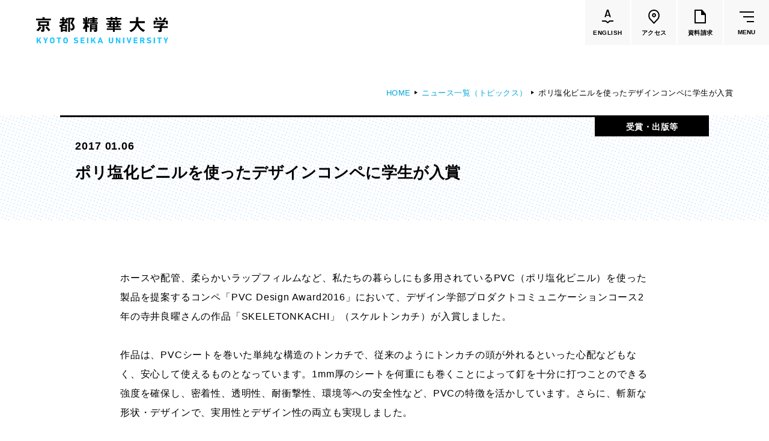

--- FILE ---
content_type: image/svg+xml
request_url: https://sjocw.kyoto-seika.ac.jp/common/images/vi_04_colored.svg
body_size: 506
content:
<svg xmlns="http://www.w3.org/2000/svg" viewBox="0 0 82.42 67.07"><defs><style>.cls-1{fill:#e65024;}</style></defs><title>アセット 4</title><g id="レイヤー_2" data-name="レイヤー 2"><g id="VI"><polygon class="cls-1" points="30.15 36.5 12.79 0.56 0 0.56 0 67.07 12.98 67.07 12.98 28.29 23.77 49.56 30.15 36.5"/><path class="cls-1" d="M82.42,55.5H70.1A10.58,10.58,0,0,1,61.87,52c-2-2.24-2.89-4.73-3.16-12.16V27.2C59,19.77,59.86,17.27,61.87,15a10.58,10.58,0,0,1,8.23-3.51h.75V0h-.75A24.5,24.5,0,0,0,52.16,7.29a19.89,19.89,0,0,0-3.31,4.35h0L21.69,67H34.4L45.87,44.19c.48,6.14,1.93,11.19,6.29,15.55A24.5,24.5,0,0,0,70.09,67H82.42Z"/></g></g></svg>